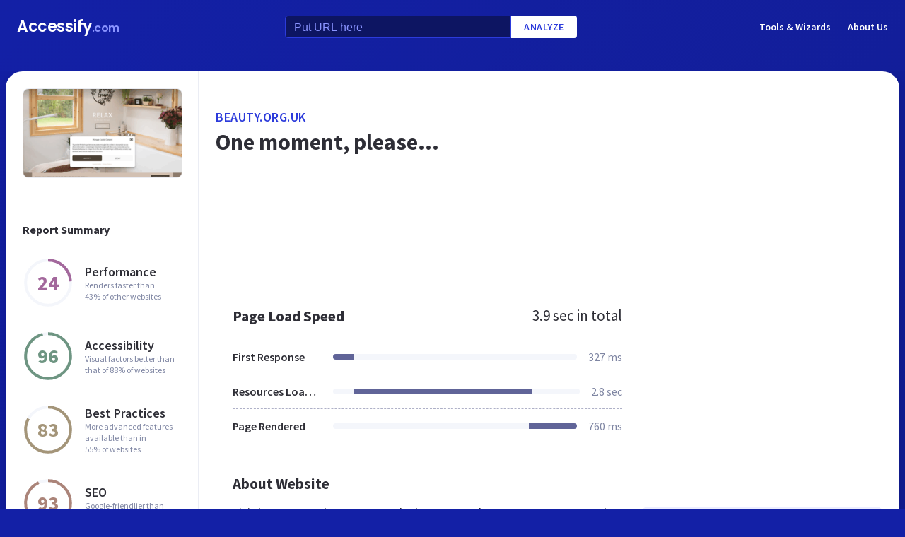

--- FILE ---
content_type: text/html; charset=utf-8
request_url: https://www.google.com/recaptcha/api2/aframe
body_size: 263
content:
<!DOCTYPE HTML><html><head><meta http-equiv="content-type" content="text/html; charset=UTF-8"></head><body><script nonce="4pcg02l0eK9Tl-snlu_waw">/** Anti-fraud and anti-abuse applications only. See google.com/recaptcha */ try{var clients={'sodar':'https://pagead2.googlesyndication.com/pagead/sodar?'};window.addEventListener("message",function(a){try{if(a.source===window.parent){var b=JSON.parse(a.data);var c=clients[b['id']];if(c){var d=document.createElement('img');d.src=c+b['params']+'&rc='+(localStorage.getItem("rc::a")?sessionStorage.getItem("rc::b"):"");window.document.body.appendChild(d);sessionStorage.setItem("rc::e",parseInt(sessionStorage.getItem("rc::e")||0)+1);localStorage.setItem("rc::h",'1769541133669');}}}catch(b){}});window.parent.postMessage("_grecaptcha_ready", "*");}catch(b){}</script></body></html>

--- FILE ---
content_type: application/javascript
request_url: https://cdn.accessify.com/redesign/dist/js/main.min.js
body_size: 942
content:
"use strict";function _defineProperty(a,b,c){return b in a?Object.defineProperty(a,b,{value:c,enumerable:!0,configurable:!0,writable:!0}):a[b]=c,a}var btnMenu=document.querySelector(".btn-menu"),btnShowModal=document.querySelector(".btn-show-popup"),btnShowClaimModal=document.querySelector(".btn-show-claim"),btnShowInstructionsModal=document.querySelector(".btn-show-instructions"),btnsCloseModal=document.querySelectorAll(".modal__btn-close"),btnsLabelShowAwardModal=document.querySelectorAll(".award-label__btn"),btnsShowAwardModal=document.querySelectorAll(".award__btn"),btnBack=document.querySelector(".btn-back"),btnBackInstructions=document.querySelector(".btn-back-instructions"),modalBtns=document.querySelectorAll(".modal__badge button"),modalsContainer=document.querySelectorAll(".modal-container"),btnArchivedOpen=document.querySelector(".labels-archived-btn-block .btn-transition");btnMenu.addEventListener("click",function(){var a=document.querySelector("body"),b=document.querySelector("header");this.classList.toggle("btn-menu_show"),a.classList.toggle("popup-show"),b.classList.toggle("header_mob")});function openModal(a){var b=document.querySelector("body"),c=document.querySelector(a);c.classList.add("modal-container_show"),b.classList.add("modal-show")}function closeModal(a){var b=document.querySelector("body"),c=document.querySelector(a);c.classList.remove("modal-container_show"),b.classList.remove("modal-show")}for(var btn,i=0;i<btnsLabelShowAwardModal.length;i++)btn=btnsLabelShowAwardModal[i],btn.addEventListener("click",function(){openModal(".modal-container_award")});for(var _btn,_i=0;_i<btnsShowAwardModal.length;_i++)_btn=btnsShowAwardModal[_i],_btn.addEventListener("click",function(){openModal(".modal-container_award")});for(var _loop=function(a){var b=modalsContainer[a];b.addEventListener("click",function(a){if(a.target.classList.contains("modal-container")){var c=document.querySelector("body");b.classList.remove("modal-container_show"),c.classList.remove("modal-show")}})},_i2=0;_i2<modalsContainer.length;_i2++)_loop(_i2);for(var _btn2,_i3=0;_i3<btnsCloseModal.length;_i3++)// let modal = btn.closest(".modal-container");
// if(modal.classList.contains('modal-container_award')) {
//     btn.addEventListener('click', () => {
//         closeModal('.modal-container_award');
//     });
// } else if(modal.classList.contains('modal-container_claim')) {
//     btn.addEventListener('click', () => {
//         closeModal('.modal-container_claim');
//     });
// } else {
//     btn.addEventListener('click', () => {
//         closeModal('.modal-container_requests');
//     });
// }
_btn2=btnsCloseModal[_i3],_btn2.addEventListener("click",function(){for(var a=document.querySelectorAll(".modal-container"),b=0;b<a.length;b++){var c=document.querySelector("body"),d=a[b];d.classList.remove("modal-container_show"),c.classList.remove("modal-show")}});for(var _loop2=function(a){var b=modalBtns[a];b.addEventListener("click",function(){if(!b.classList.contains("active")){for(var a,c=b.closest(".modal__badges"),d=c.querySelectorAll("button"),e=0;e<d.length;e++)a=d[e],a.classList.remove("active");this.classList.add("active")}})},_i5=0;_i5<modalBtns.length;_i5++)_loop2(_i5);if(btnBack&&btnBack.addEventListener("click",function(){var a=btnBack.closest(".modal-container");a.classList.remove("modal-container_show")}),btnBackInstructions&&btnBackInstructions.addEventListener("click",function(){var a=btnBackInstructions.closest(".modal-container");a.classList.remove("modal-container_show"),openModal(".modal-container_award"),openModal(".modal-container_claim")}),btnShowModal&&btnShowModal.addEventListener("click",function(){openModal(".modal-container_requests")}),btnShowClaimModal&&btnShowClaimModal.addEventListener("click",function(){openModal(".modal-container_claim")}),btnShowInstructionsModal&&btnShowInstructionsModal.addEventListener("click",function(){for(var a=document.querySelectorAll(".modal-container"),b=0;b<a.length;b++){var c=document.querySelector("body"),d=a[b];d.classList.remove("modal-container_show"),c.classList.remove("modal-show")}openModal(".modal-container_instructions")}),btnArchivedOpen&&btnArchivedOpen.addEventListener("click",function(){var a=document.querySelector(".labels-archived");btnArchivedOpen.classList.toggle("-show"),a.classList.toggle("-show")}),null!==document.querySelector(".swiper-container .swiper"))var _,swiper=new Swiper(".swiper-container .swiper",{slidesPerView:4,spaceBetween:32,loop:!0,grabCursor:!0,navigation:{nextEl:".swiper-button-next",prevEl:".swiper-button-prev"},breakpoints:{320:{slidesPerView:"auto",centeredSlides:!0,spaceBetween:16,loop:!1},360:{slidesPerView:"auto",centeredSlides:!0,spaceBetween:16,loop:!1},480:(_={slidesPerView:"auto"},_defineProperty(_,"slidesPerView",3),_defineProperty(_,"centeredSlides",!0),_defineProperty(_,"spaceBetween",16),_defineProperty(_,"loop",!1),_),768:{slidesPerView:3,spaceBetween:30},1024:{slidesPerView:3,spaceBetween:32},1200:{slidesPerView:4,spaceBetween:32},1600:{slidesPerView:5,spaceBetween:32},2e3:{slidesPerView:6,spaceBetween:32}}});if(null!==document.querySelector(".news-content-part-mobile"))var swiper2=new Swiper(".news-content-part-mobile",{slidesPerView:1,loop:!0,grabCursor:!0,pagination:{el:".swiper-pagination"}});